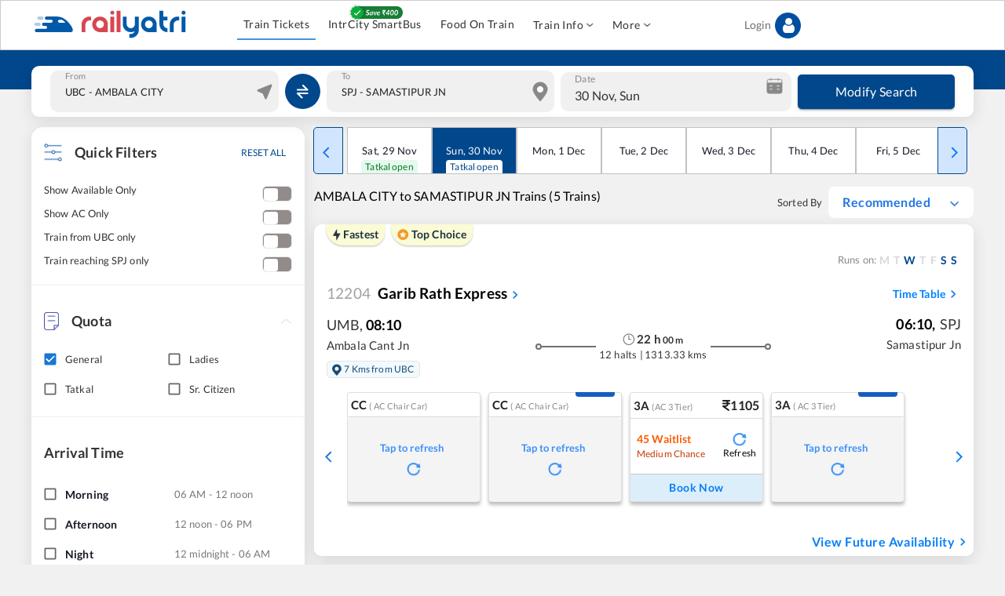

--- FILE ---
content_type: application/javascript; charset=utf-8
request_url: https://fundingchoicesmessages.google.com/f/AGSKWxXP1yR7XonNbk-c9B2-zv7-EcRRxdfM_4ggoVcRiY5PSwPx_Wlv2o2y4O7MTJmEGEu14Dkjw6DenIUr7k_-SCZJeA7A1u2BDcG-WN17Gy_RggvRBRDj9TY7ZbhTKxUdxhDxFg9ts5tHdY8IzZYeT5tltsys0k4GKy4fB7vS3oTUQ-RVBY-xadhFyqYe/_/ad_box?_ad_header./u?pub=/linkads.?advideo_
body_size: -1291
content:
window['7c439b53-04e5-44d1-9977-b3b3a270eccf'] = true;